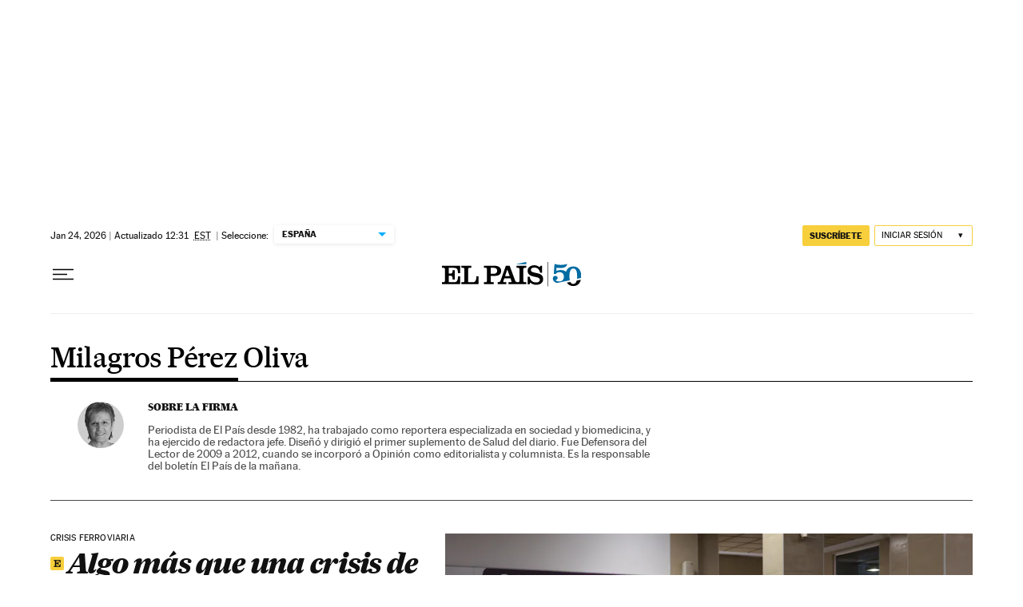

--- FILE ---
content_type: application/javascript; charset=utf-8
request_url: https://fundingchoicesmessages.google.com/f/AGSKWxVkFqm9i7ok-uqLygn5n5bpySUh7pdF2flalGUgILHcBnPazIBxJMi_DJ3JBngUqI_uN2u5071mElHOvZsK44VHbb1NbnGfLqcJqkNJ6jRROG10gPmzHEJ-O6bZl7f7DE85flQB0a4map1WIBCdsALwrf6TQTIhjlt-ZYWmAiStHOFnNEudFOy1R-4X/_/js_adv-/486x60_/ad_leader_.info/ads-/728_90.
body_size: -1287
content:
window['8882b154-27d3-40e7-a5ae-925942e7f7be'] = true;